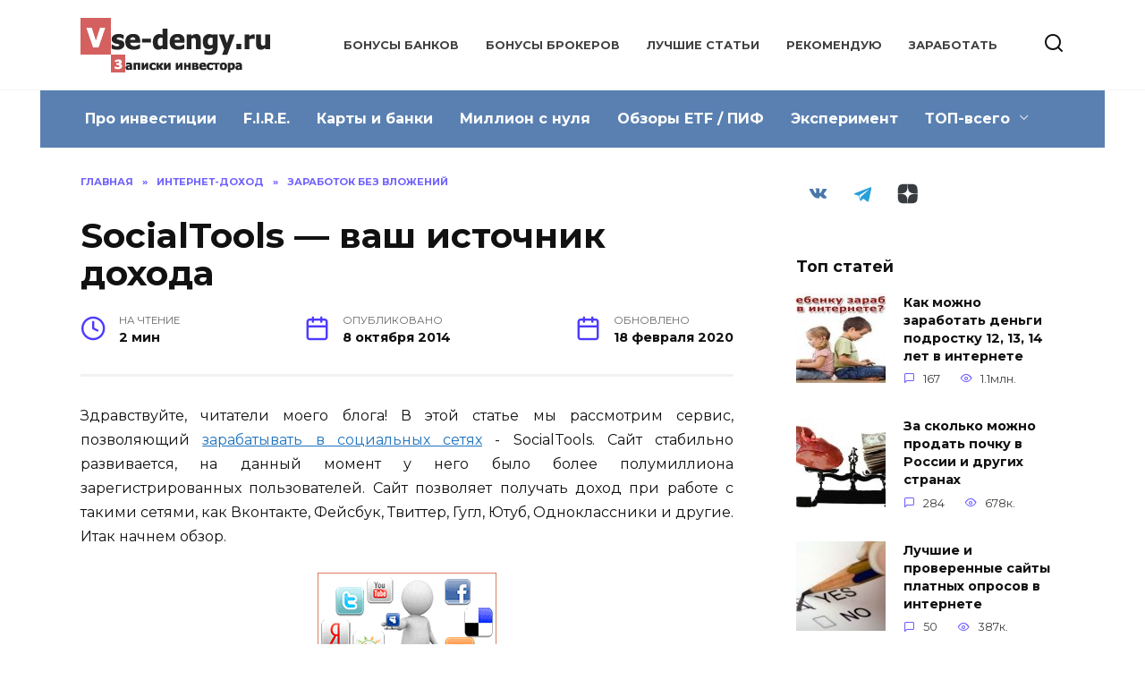

--- FILE ---
content_type: text/html; charset=UTF-8
request_url: https://vse-dengy.ru/socialtools-istochnik-dohoda.html
body_size: 18726
content:
<!doctype html> <html lang="ru-RU"> <head> <meta charset="UTF-8"> <meta name="viewport" content="width=device-width, initial-scale=1"> <meta name='robots' content='index, follow, max-image-preview:large, max-snippet:-1, max-video-preview:-1'/> <style>img:is([sizes="auto" i], [sizes^="auto," i]) { contain-intrinsic-size: 3000px 1500px }</style> <title>SocialTools - ваш источник дохода</title> <meta name="description" content="Сайт стабильно развивается, на данный момент у него было более полумиллиона зарегистрированных пользователей. Сайт позволяет получать доход при работе с такими сетями"/> <link rel="canonical" href="https://vse-dengy.ru/socialtools-istochnik-dohoda.html"/> <meta property="og:locale" content="ru_RU"/> <meta property="og:type" content="article"/> <meta property="og:title" content="SocialTools - ваш источник дохода"/> <meta property="og:description" content="Сайт стабильно развивается, на данный момент у него было более полумиллиона зарегистрированных пользователей. Сайт позволяет получать доход при работе с такими сетями"/> <meta property="og:url" content="https://vse-dengy.ru/socialtools-istochnik-dohoda.html"/> <meta property="og:site_name" content="Записки инвестора"/> <meta property="article:published_time" content="2014-10-08T04:59:40+00:00"/> <meta property="article:modified_time" content="2020-02-18T07:45:40+00:00"/> <meta property="og:image" content="https://vse-dengy.ru/wp-content/uploads/2014/10/64_Vidy-zarabotka-v-socialnyh-setjah1.gif"/> <meta property="og:image:width" content="200"/> <meta property="og:image:height" content="150"/> <meta property="og:image:type" content="image/gif"/> <meta name="author" content="Максим (vse-dengy)"/> <meta name="twitter:card" content="summary_large_image"/> <meta name="twitter:label1" content="Написано автором"/> <meta name="twitter:data1" content="Максим (vse-dengy)"/> <style id='wp-block-library-theme-inline-css' type='text/css'> .wp-block-audio :where(figcaption){color:#555;font-size:13px;text-align:center}.is-dark-theme .wp-block-audio :where(figcaption){color:#ffffffa6}.wp-block-audio{margin:0 0 1em}.wp-block-code{border:1px solid #ccc;border-radius:4px;font-family:Menlo,Consolas,monaco,monospace;padding:.8em 1em}.wp-block-embed :where(figcaption){color:#555;font-size:13px;text-align:center}.is-dark-theme .wp-block-embed :where(figcaption){color:#ffffffa6}.wp-block-embed{margin:0 0 1em}.blocks-gallery-caption{color:#555;font-size:13px;text-align:center}.is-dark-theme .blocks-gallery-caption{color:#ffffffa6}:root :where(.wp-block-image figcaption){color:#555;font-size:13px;text-align:center}.is-dark-theme :root :where(.wp-block-image figcaption){color:#ffffffa6}.wp-block-image{margin:0 0 1em}.wp-block-pullquote{border-bottom:4px solid;border-top:4px solid;color:currentColor;margin-bottom:1.75em}.wp-block-pullquote cite,.wp-block-pullquote footer,.wp-block-pullquote__citation{color:currentColor;font-size:.8125em;font-style:normal;text-transform:uppercase}.wp-block-quote{border-left:.25em solid;margin:0 0 1.75em;padding-left:1em}.wp-block-quote cite,.wp-block-quote footer{color:currentColor;font-size:.8125em;font-style:normal;position:relative}.wp-block-quote:where(.has-text-align-right){border-left:none;border-right:.25em solid;padding-left:0;padding-right:1em}.wp-block-quote:where(.has-text-align-center){border:none;padding-left:0}.wp-block-quote.is-large,.wp-block-quote.is-style-large,.wp-block-quote:where(.is-style-plain){border:none}.wp-block-search .wp-block-search__label{font-weight:700}.wp-block-search__button{border:1px solid #ccc;padding:.375em .625em}:where(.wp-block-group.has-background){padding:1.25em 2.375em}.wp-block-separator.has-css-opacity{opacity:.4}.wp-block-separator{border:none;border-bottom:2px solid;margin-left:auto;margin-right:auto}.wp-block-separator.has-alpha-channel-opacity{opacity:1}.wp-block-separator:not(.is-style-wide):not(.is-style-dots){width:100px}.wp-block-separator.has-background:not(.is-style-dots){border-bottom:none;height:1px}.wp-block-separator.has-background:not(.is-style-wide):not(.is-style-dots){height:2px}.wp-block-table{margin:0 0 1em}.wp-block-table td,.wp-block-table th{word-break:normal}.wp-block-table :where(figcaption){color:#555;font-size:13px;text-align:center}.is-dark-theme .wp-block-table :where(figcaption){color:#ffffffa6}.wp-block-video :where(figcaption){color:#555;font-size:13px;text-align:center}.is-dark-theme .wp-block-video :where(figcaption){color:#ffffffa6}.wp-block-video{margin:0 0 1em}:root :where(.wp-block-template-part.has-background){margin-bottom:0;margin-top:0;padding:1.25em 2.375em} </style> <style id='classic-theme-styles-inline-css' type='text/css'> /*! This file is auto-generated */ .wp-block-button__link{color:#fff;background-color:#32373c;border-radius:9999px;box-shadow:none;text-decoration:none;padding:calc(.667em + 2px) calc(1.333em + 2px);font-size:1.125em}.wp-block-file__button{background:#32373c;color:#fff;text-decoration:none} </style> <style id='global-styles-inline-css' type='text/css'> :root{--wp--preset--aspect-ratio--square: 1;--wp--preset--aspect-ratio--4-3: 4/3;--wp--preset--aspect-ratio--3-4: 3/4;--wp--preset--aspect-ratio--3-2: 3/2;--wp--preset--aspect-ratio--2-3: 2/3;--wp--preset--aspect-ratio--16-9: 16/9;--wp--preset--aspect-ratio--9-16: 9/16;--wp--preset--color--black: #000000;--wp--preset--color--cyan-bluish-gray: #abb8c3;--wp--preset--color--white: #ffffff;--wp--preset--color--pale-pink: #f78da7;--wp--preset--color--vivid-red: #cf2e2e;--wp--preset--color--luminous-vivid-orange: #ff6900;--wp--preset--color--luminous-vivid-amber: #fcb900;--wp--preset--color--light-green-cyan: #7bdcb5;--wp--preset--color--vivid-green-cyan: #00d084;--wp--preset--color--pale-cyan-blue: #8ed1fc;--wp--preset--color--vivid-cyan-blue: #0693e3;--wp--preset--color--vivid-purple: #9b51e0;--wp--preset--gradient--vivid-cyan-blue-to-vivid-purple: linear-gradient(135deg,rgba(6,147,227,1) 0%,rgb(155,81,224) 100%);--wp--preset--gradient--light-green-cyan-to-vivid-green-cyan: linear-gradient(135deg,rgb(122,220,180) 0%,rgb(0,208,130) 100%);--wp--preset--gradient--luminous-vivid-amber-to-luminous-vivid-orange: linear-gradient(135deg,rgba(252,185,0,1) 0%,rgba(255,105,0,1) 100%);--wp--preset--gradient--luminous-vivid-orange-to-vivid-red: linear-gradient(135deg,rgba(255,105,0,1) 0%,rgb(207,46,46) 100%);--wp--preset--gradient--very-light-gray-to-cyan-bluish-gray: linear-gradient(135deg,rgb(238,238,238) 0%,rgb(169,184,195) 100%);--wp--preset--gradient--cool-to-warm-spectrum: linear-gradient(135deg,rgb(74,234,220) 0%,rgb(151,120,209) 20%,rgb(207,42,186) 40%,rgb(238,44,130) 60%,rgb(251,105,98) 80%,rgb(254,248,76) 100%);--wp--preset--gradient--blush-light-purple: linear-gradient(135deg,rgb(255,206,236) 0%,rgb(152,150,240) 100%);--wp--preset--gradient--blush-bordeaux: linear-gradient(135deg,rgb(254,205,165) 0%,rgb(254,45,45) 50%,rgb(107,0,62) 100%);--wp--preset--gradient--luminous-dusk: linear-gradient(135deg,rgb(255,203,112) 0%,rgb(199,81,192) 50%,rgb(65,88,208) 100%);--wp--preset--gradient--pale-ocean: linear-gradient(135deg,rgb(255,245,203) 0%,rgb(182,227,212) 50%,rgb(51,167,181) 100%);--wp--preset--gradient--electric-grass: linear-gradient(135deg,rgb(202,248,128) 0%,rgb(113,206,126) 100%);--wp--preset--gradient--midnight: linear-gradient(135deg,rgb(2,3,129) 0%,rgb(40,116,252) 100%);--wp--preset--font-size--small: 19.5px;--wp--preset--font-size--medium: 20px;--wp--preset--font-size--large: 36.5px;--wp--preset--font-size--x-large: 42px;--wp--preset--font-size--normal: 22px;--wp--preset--font-size--huge: 49.5px;--wp--preset--spacing--20: 0.44rem;--wp--preset--spacing--30: 0.67rem;--wp--preset--spacing--40: 1rem;--wp--preset--spacing--50: 1.5rem;--wp--preset--spacing--60: 2.25rem;--wp--preset--spacing--70: 3.38rem;--wp--preset--spacing--80: 5.06rem;--wp--preset--shadow--natural: 6px 6px 9px rgba(0, 0, 0, 0.2);--wp--preset--shadow--deep: 12px 12px 50px rgba(0, 0, 0, 0.4);--wp--preset--shadow--sharp: 6px 6px 0px rgba(0, 0, 0, 0.2);--wp--preset--shadow--outlined: 6px 6px 0px -3px rgba(255, 255, 255, 1), 6px 6px rgba(0, 0, 0, 1);--wp--preset--shadow--crisp: 6px 6px 0px rgba(0, 0, 0, 1);}:where(.is-layout-flex){gap: 0.5em;}:where(.is-layout-grid){gap: 0.5em;}body .is-layout-flex{display: flex;}.is-layout-flex{flex-wrap: wrap;align-items: center;}.is-layout-flex > :is(*, div){margin: 0;}body .is-layout-grid{display: grid;}.is-layout-grid > :is(*, div){margin: 0;}:where(.wp-block-columns.is-layout-flex){gap: 2em;}:where(.wp-block-columns.is-layout-grid){gap: 2em;}:where(.wp-block-post-template.is-layout-flex){gap: 1.25em;}:where(.wp-block-post-template.is-layout-grid){gap: 1.25em;}.has-black-color{color: var(--wp--preset--color--black) !important;}.has-cyan-bluish-gray-color{color: var(--wp--preset--color--cyan-bluish-gray) !important;}.has-white-color{color: var(--wp--preset--color--white) !important;}.has-pale-pink-color{color: var(--wp--preset--color--pale-pink) !important;}.has-vivid-red-color{color: var(--wp--preset--color--vivid-red) !important;}.has-luminous-vivid-orange-color{color: var(--wp--preset--color--luminous-vivid-orange) !important;}.has-luminous-vivid-amber-color{color: var(--wp--preset--color--luminous-vivid-amber) !important;}.has-light-green-cyan-color{color: var(--wp--preset--color--light-green-cyan) !important;}.has-vivid-green-cyan-color{color: var(--wp--preset--color--vivid-green-cyan) !important;}.has-pale-cyan-blue-color{color: var(--wp--preset--color--pale-cyan-blue) !important;}.has-vivid-cyan-blue-color{color: var(--wp--preset--color--vivid-cyan-blue) !important;}.has-vivid-purple-color{color: var(--wp--preset--color--vivid-purple) !important;}.has-black-background-color{background-color: var(--wp--preset--color--black) !important;}.has-cyan-bluish-gray-background-color{background-color: var(--wp--preset--color--cyan-bluish-gray) !important;}.has-white-background-color{background-color: var(--wp--preset--color--white) !important;}.has-pale-pink-background-color{background-color: var(--wp--preset--color--pale-pink) !important;}.has-vivid-red-background-color{background-color: var(--wp--preset--color--vivid-red) !important;}.has-luminous-vivid-orange-background-color{background-color: var(--wp--preset--color--luminous-vivid-orange) !important;}.has-luminous-vivid-amber-background-color{background-color: var(--wp--preset--color--luminous-vivid-amber) !important;}.has-light-green-cyan-background-color{background-color: var(--wp--preset--color--light-green-cyan) !important;}.has-vivid-green-cyan-background-color{background-color: var(--wp--preset--color--vivid-green-cyan) !important;}.has-pale-cyan-blue-background-color{background-color: var(--wp--preset--color--pale-cyan-blue) !important;}.has-vivid-cyan-blue-background-color{background-color: var(--wp--preset--color--vivid-cyan-blue) !important;}.has-vivid-purple-background-color{background-color: var(--wp--preset--color--vivid-purple) !important;}.has-black-border-color{border-color: var(--wp--preset--color--black) !important;}.has-cyan-bluish-gray-border-color{border-color: var(--wp--preset--color--cyan-bluish-gray) !important;}.has-white-border-color{border-color: var(--wp--preset--color--white) !important;}.has-pale-pink-border-color{border-color: var(--wp--preset--color--pale-pink) !important;}.has-vivid-red-border-color{border-color: var(--wp--preset--color--vivid-red) !important;}.has-luminous-vivid-orange-border-color{border-color: var(--wp--preset--color--luminous-vivid-orange) !important;}.has-luminous-vivid-amber-border-color{border-color: var(--wp--preset--color--luminous-vivid-amber) !important;}.has-light-green-cyan-border-color{border-color: var(--wp--preset--color--light-green-cyan) !important;}.has-vivid-green-cyan-border-color{border-color: var(--wp--preset--color--vivid-green-cyan) !important;}.has-pale-cyan-blue-border-color{border-color: var(--wp--preset--color--pale-cyan-blue) !important;}.has-vivid-cyan-blue-border-color{border-color: var(--wp--preset--color--vivid-cyan-blue) !important;}.has-vivid-purple-border-color{border-color: var(--wp--preset--color--vivid-purple) !important;}.has-vivid-cyan-blue-to-vivid-purple-gradient-background{background: var(--wp--preset--gradient--vivid-cyan-blue-to-vivid-purple) !important;}.has-light-green-cyan-to-vivid-green-cyan-gradient-background{background: var(--wp--preset--gradient--light-green-cyan-to-vivid-green-cyan) !important;}.has-luminous-vivid-amber-to-luminous-vivid-orange-gradient-background{background: var(--wp--preset--gradient--luminous-vivid-amber-to-luminous-vivid-orange) !important;}.has-luminous-vivid-orange-to-vivid-red-gradient-background{background: var(--wp--preset--gradient--luminous-vivid-orange-to-vivid-red) !important;}.has-very-light-gray-to-cyan-bluish-gray-gradient-background{background: var(--wp--preset--gradient--very-light-gray-to-cyan-bluish-gray) !important;}.has-cool-to-warm-spectrum-gradient-background{background: var(--wp--preset--gradient--cool-to-warm-spectrum) !important;}.has-blush-light-purple-gradient-background{background: var(--wp--preset--gradient--blush-light-purple) !important;}.has-blush-bordeaux-gradient-background{background: var(--wp--preset--gradient--blush-bordeaux) !important;}.has-luminous-dusk-gradient-background{background: var(--wp--preset--gradient--luminous-dusk) !important;}.has-pale-ocean-gradient-background{background: var(--wp--preset--gradient--pale-ocean) !important;}.has-electric-grass-gradient-background{background: var(--wp--preset--gradient--electric-grass) !important;}.has-midnight-gradient-background{background: var(--wp--preset--gradient--midnight) !important;}.has-small-font-size{font-size: var(--wp--preset--font-size--small) !important;}.has-medium-font-size{font-size: var(--wp--preset--font-size--medium) !important;}.has-large-font-size{font-size: var(--wp--preset--font-size--large) !important;}.has-x-large-font-size{font-size: var(--wp--preset--font-size--x-large) !important;} :where(.wp-block-post-template.is-layout-flex){gap: 1.25em;}:where(.wp-block-post-template.is-layout-grid){gap: 1.25em;} :where(.wp-block-columns.is-layout-flex){gap: 2em;}:where(.wp-block-columns.is-layout-grid){gap: 2em;} :root :where(.wp-block-pullquote){font-size: 1.5em;line-height: 1.6;} </style> <link data-minify="1" rel='stylesheet' id='cool-tag-cloud-css' href='https://vse-dengy.ru/wp-content/cache/min/1/wp-content/plugins/cool-tag-cloud/inc/cool-tag-cloud-c5efd33dd2527e9082be17fac4959f73.css' media='all'/> <link rel='stylesheet' id='email-subscription_css-css' href='https://vse-dengy.ru/wp-content/plugins/email-subscription/assets/email-subscription.css' media='all'/> <link rel='stylesheet' id='google-fonts-css' href='https://fonts.googleapis.com/css?family=Montserrat%3A400%2C400i%2C700&#038;subset=cyrillic&#038;display=swap' media='all'/> <link data-minify="1" rel='stylesheet' id='reboot-style-css' href='https://vse-dengy.ru/wp-content/cache/min/1/wp-content/themes/reboot/assets/css/style.min-a9b59100ae298784b1ced371505f4b0e.css' media='all'/> <link data-minify="1" rel='stylesheet' id='wp-pagenavi-css' href='https://vse-dengy.ru/wp-content/cache/min/1/wp-content/plugins/wp-pagenavi/pagenavi-css-4129cea7c9f62b7d2cb0c0d164b40c15.css' media='all'/> <script type="text/javascript" src="https://vse-dengy.ru/wp-includes/js/jquery/jquery.min.js" id="jquery-core-js"></script> <style>.pseudo-clearfy-link { color: #008acf; cursor: pointer;}.pseudo-clearfy-link:hover { text-decoration: none;}</style><style> .sdata:before{content:attr(title);} </style> <link rel="preload" href="https://vse-dengy.ru/wp-content/themes/reboot/assets/fonts/wpshop-core.ttf" as="font" crossorigin><link rel="prefetch" href="https://vse-dengy.ru/wp-content/uploads/2014/10/64_Vidy-zarabotka-v-socialnyh-setjah1.gif" as="image" crossorigin> <style>.post-card--related, .post-card--related .post-card__thumbnail img, .post-card--related .post-card__thumbnail a:before{border-radius: 6px}.entry-content a:not(.wp-block-button__link), .entry-content a:not(.wp-block-button__link):visited, .spanlink, .comment-reply-link, .pseudo-link, .widget_calendar a, .widget_recent_comments a, .child-categories ul li a{color:#1e73be}.child-categories ul li a{border-color:#1e73be}a:hover, a:focus, a:active, .spanlink:hover, .entry-content a:not(.wp-block-button__link):hover, .entry-content a:not(.wp-block-button__link):focus, .entry-content a:not(.wp-block-button__link):active, .top-menu ul li>a:hover, .top-menu ul li>span:hover, .main-navigation ul li a:hover, .main-navigation ul li span:hover, .footer-navigation ul li a:hover, .footer-navigation ul li span:hover, .comment-reply-link:hover, .pseudo-link:hover, .child-categories ul li a:hover{color:#e7733a}.top-menu>ul>li>a:before, .top-menu>ul>li>span:before{background:#e7733a}.child-categories ul li a:hover, .post-box--no-thumb a:hover{border-color:#e7733a}.post-box--card:hover{box-shadow: inset 0 0 0 1px #e7733a}.post-box--card:hover{-webkit-box-shadow: inset 0 0 0 1px #e7733a}.main-navigation, .footer-navigation, .footer-navigation .removed-link, .main-navigation .removed-link, .main-navigation ul li>a, .footer-navigation ul li>a{color:#ffffff}.main-navigation, .main-navigation ul li .sub-menu li, .main-navigation ul li.menu-item-has-children:before, .footer-navigation, .footer-navigation ul li .sub-menu li, .footer-navigation ul li.menu-item-has-children:before{background-color:#5a80b1}</style> <style type="text/css">.broken_link, a.broken_link { text-decoration: line-through; }</style><noscript><style id="rocket-lazyload-nojs-css">.rll-youtube-player, [data-lazy-src]{display:none !important;}</style></noscript> <!-- Yandex.RTB --> <script>window.yaContextCb=window.yaContextCb||[]</script> <script src="https://yandex.ru/ads/system/context.js" async></script></head> <body class="wp-singular post-template-default single single-post postid-164 single-format-standard wp-embed-responsive wp-theme-reboot sidebar-right"> <div id="page" class="site"> <a class="skip-link screen-reader-text" href="#content"><!--noindex-->Перейти к содержанию<!--/noindex--></a> <div class="search-screen-overlay js-search-screen-overlay"></div> <div class="search-screen js-search-screen"> <form role="search" method="get" class="search-form" action="https://vse-dengy.ru/"> <label> <span class="screen-reader-text"><!--noindex-->Search for:<!--/noindex--></span> <input type="search" class="search-field" placeholder="Поиск…" value="" name="s"> </label> <button type="submit" class="search-submit"></button> </form> </div> <header id="masthead" class="site-header full" itemscope itemtype="http://schema.org/WPHeader"> <div class="site-header-inner fixed"> <div class="humburger js-humburger"><span></span><span></span><span></span></div> <div class="site-branding"> <div class="site-logotype"><a href="https://vse-dengy.ru/"><img src="data:image/svg+xml,%3Csvg%20xmlns='http://www.w3.org/2000/svg'%20viewBox='0%200%20222%2061'%3E%3C/svg%3E" width="222" height="61" alt="Записки инвестора" data-lazy-src="https://vse-dengy.ru/wp-content/uploads/2016/12/Logo-vse-dengy.png"><noscript><img src="https://vse-dengy.ru/wp-content/uploads/2016/12/Logo-vse-dengy.png" width="222" height="61" alt="Записки инвестора"></noscript></a></div></div><!-- .site-branding --><div class="top-menu"><ul id="top-menu" class="menu"><li id="menu-item-13834" class="menu-item menu-item-type-post_type menu-item-object-post menu-item-13834"><a href="https://vse-dengy.ru/bonusy-ot-bankov.html">Бонусы банков</a></li> <li id="menu-item-16701" class="menu-item menu-item-type-post_type menu-item-object-post menu-item-16701"><a href="https://vse-dengy.ru/aktsii-brokerov.html">Бонусы брокеров</a></li> <li id="menu-item-15873" class="menu-item menu-item-type-taxonomy menu-item-object-category menu-item-15873"><a href="https://vse-dengy.ru/category/best-posts">Лучшие статьи</a></li> <li id="menu-item-2912" class="menu-item menu-item-type-post_type menu-item-object-page menu-item-2912"><a href="https://vse-dengy.ru/rekomenduyu">Рекомендую</a></li> <li id="menu-item-2913" class="menu-item menu-item-type-post_type menu-item-object-page menu-item-2913"><a href="https://vse-dengy.ru/zarabotat">Заработать</a></li> </ul></div> <div class="header-search"> <span class="search-icon js-search-icon"></span> </div> </div> </header><!-- #masthead --> <nav id="site-navigation" class="main-navigation fixed" itemscope itemtype="http://schema.org/SiteNavigationElement"> <div class="main-navigation-inner full"> <div class="menu-novoe-menyu-container"><ul id="header_menu" class="menu"><li id="menu-item-2854" class="menu-item menu-item-type-taxonomy menu-item-object-category menu-item-2854"><a href="https://vse-dengy.ru/category/pro-investitsii">Про инвестиции</a></li> <li id="menu-item-15158" class="menu-item menu-item-type-taxonomy menu-item-object-category menu-item-15158"><a href="https://vse-dengy.ru/category/pensiya">F.I.R.E.</a></li> <li id="menu-item-2850" class="menu-item menu-item-type-taxonomy menu-item-object-category menu-item-2850"><a href="https://vse-dengy.ru/category/banki">Карты и банки</a></li> <li id="menu-item-7518" class="menu-item menu-item-type-taxonomy menu-item-object-category menu-item-7518"><a href="https://vse-dengy.ru/category/million-s-nulya">Миллион с нуля</a></li> <li id="menu-item-2853" class="menu-item menu-item-type-taxonomy menu-item-object-category menu-item-2853"><a href="https://vse-dengy.ru/category/pifyi">Обзоры ETF / ПИФ</a></li> <li id="menu-item-15871" class="menu-item menu-item-type-taxonomy menu-item-object-category menu-item-15871"><a href="https://vse-dengy.ru/category/invest-kredit">Эксперимент</a></li> <li id="menu-item-16792" class="menu-item menu-item-type-taxonomy menu-item-object-category menu-item-has-children menu-item-16792"><a href="https://vse-dengy.ru/category/top">ТОП-всего</a> <ul class="sub-menu"> <li id="menu-item-16795" class="menu-item menu-item-type-post_type menu-item-object-post menu-item-16795"><a href="https://vse-dengy.ru/nakopitelnye-scheta.html">Накопительные счета РФ</a></li> <li id="menu-item-16796" class="menu-item menu-item-type-post_type menu-item-object-post menu-item-16796"><a href="https://vse-dengy.ru/kreditnye-karty-so-snyatiem-nalichnyh.html">Кредитки со снятием наличных</a></li> <li id="menu-item-16794" class="menu-item menu-item-type-post_type menu-item-object-post menu-item-16794"><a href="https://vse-dengy.ru/premium-v-bankah-dlya-investora.html">Бесплатный премиум в банках</a></li> <li id="menu-item-16793" class="menu-item menu-item-type-post_type menu-item-object-post menu-item-16793"><a href="https://vse-dengy.ru/komissii-etf-bpif.html">Фонды с Мосбиржи</a></li> <li id="menu-item-16797" class="menu-item menu-item-type-post_type menu-item-object-post menu-item-16797"><a href="https://vse-dengy.ru/brokery-zoloto-na-birzhe.html">Тарифы брокеров на покупку золота</a></li> </ul> </li> </ul></div> </div> </nav><!-- #site-navigation --> <div class="mobile-menu-placeholder js-mobile-menu-placeholder"></div> <div id="content" class="site-content fixed"> <div class="site-content-inner"> <div id="primary" class="content-area" itemscope itemtype="http://schema.org/Article"> <main id="main" class="site-main article-card"> <article id="post-164" class="article-post post-164 post type-post status-publish format-standard has-post-thumbnail category-zarabotat tag-sotsialnyie-seti-2"> <div class="breadcrumb" itemscope itemtype="http://schema.org/BreadcrumbList"><span class="breadcrumb-item" itemprop="itemListElement" itemscope itemtype="http://schema.org/ListItem"><a href="https://vse-dengy.ru/" itemprop="item"><span itemprop="name">Главная</span></a><meta itemprop="position" content="0"></span> <span class="breadcrumb-separator">»</span> <span class="breadcrumb-item" itemprop="itemListElement" itemscope itemtype="http://schema.org/ListItem"><a href="https://vse-dengy.ru/category/internet-dohod" itemprop="item"><span itemprop="name">Интернет-доход</span></a><meta itemprop="position" content="1"></span> <span class="breadcrumb-separator">»</span> <span class="breadcrumb-item" itemprop="itemListElement" itemscope itemtype="http://schema.org/ListItem"><a href="https://vse-dengy.ru/category/internet-dohod/zarabotat" itemprop="item"><span itemprop="name">Заработок без вложений</span></a><meta itemprop="position" content="2"></span></div> <h1 class="entry-title" itemprop="headline">SocialTools &#8212; ваш источник дохода</h1> <div class="entry-meta"> <span class="entry-time"><span class="entry-label">На чтение</span> 2 мин</span> <span class="entry-date"><span class="entry-label">Опубликовано</span> <time><span class="sdata" title="8 октября 2014"></span></time></span> <span class="entry-date"><span class="entry-label">Обновлено</span> <time itemprop="dateModified">18 февраля 2020</time></span> </div> <div class="entry-content" itemprop="articleBody"> <div class="b-r b-r--before_content"><!-- Yandex.RTB R-A-191743-30 --> <div id="yandex_rtb_R-A-191743-30"></div> <script>window.yaContextCb.push(()=>{
  Ya.Context.AdvManager.render({
    renderTo: 'yandex_rtb_R-A-191743-30',
    blockId: 'R-A-191743-30'
  })
})</script></div><p style="text-align: justify;">Здравствуйте, читатели моего блога! В этой статье мы рассмотрим сервис, позволяющий <a href="//vse-dengy.ru/zarabotok-v-internete/sotsialnyie-seti/zarabotok-v-socialnyx-setyax-dengi-za-lajki-reposty-kommentarii.html" target="_blank" rel="noopener noreferrer">зарабатывать в социальных сетях</a> - SocialTools. Сайт стабильно развивается, на данный момент у него было более полумиллиона зарегистрированных пользователей. Сайт позволяет получать доход при работе с такими сетями, как Вконтакте, Фейсбук, Твиттер, Гугл, Ютуб, Одноклассники и другие. Итак начнем обзор.</p> <p style="text-align: justify;"><a href="//vse-dengy.ru/wp-content/uploads/2014/10/64_Vidy-zarabotka-v-socialnyh-setjah1.gif"><span itemprop="image" itemscope itemtype="https://schema.org/ImageObject"><img itemprop="url image" decoding="async" class="wp-image-170 size-full aligncenter" src="data:image/svg+xml,%3Csvg%20xmlns='http://www.w3.org/2000/svg'%20viewBox='0%200%20200%20150'%3E%3C/svg%3E" alt="64_Vidy-zarabotka-v-socialnyh-setjah[1]" width="200" height="150" data-lazy-src="https://vse-dengy.ru/wp-content/uploads/2014/10/64_Vidy-zarabotka-v-socialnyh-setjah1.gif" /><noscript><img itemprop="url image" decoding="async" class="wp-image-170 size-full aligncenter" src="https://vse-dengy.ru/wp-content/uploads/2014/10/64_Vidy-zarabotka-v-socialnyh-setjah1.gif" alt="64_Vidy-zarabotka-v-socialnyh-setjah[1]" width="200" height="150" /></noscript><meta itemprop="width" content="200"><meta itemprop="height" content="150"></span></a></p> <p style="text-align: justify;"><span id="more-164"></span></p> <p style="text-align: justify;"><a href="//vse-dengy.ru/wp-content/uploads/2014/10/SosialTools-kartinka.png"><span itemprop="image" itemscope itemtype="https://schema.org/ImageObject"><img itemprop="url image" fetchpriority="high" decoding="async" class="aligncenter wp-image-169 size-full" src="data:image/svg+xml,%3Csvg%20xmlns='http://www.w3.org/2000/svg'%20viewBox='0%200%20892%20262'%3E%3C/svg%3E" alt="SoсialTools картинка" width="892" height="262" data-lazy-srcset="https://vse-dengy.ru/wp-content/uploads/2014/10/SosialTools-kartinka.png 892w, https://vse-dengy.ru/wp-content/uploads/2014/10/SosialTools-kartinka-768x226.png 768w, https://vse-dengy.ru/wp-content/uploads/2014/10/SosialTools-kartinka-870x256.png 870w" data-lazy-sizes="(max-width: 892px) 100vw, 892px" data-lazy-src="//vse-dengy.ru/wp-content/uploads/2014/10/SosialTools-kartinka.png"/><noscript><img itemprop="url image" fetchpriority="high" decoding="async" class="aligncenter wp-image-169 size-full" src="//vse-dengy.ru/wp-content/uploads/2014/10/SosialTools-kartinka.png" alt="SoсialTools картинка" width="892" height="262" srcset="https://vse-dengy.ru/wp-content/uploads/2014/10/SosialTools-kartinka.png 892w, https://vse-dengy.ru/wp-content/uploads/2014/10/SosialTools-kartinka-768x226.png 768w, https://vse-dengy.ru/wp-content/uploads/2014/10/SosialTools-kartinka-870x256.png 870w" sizes="(max-width: 892px) 100vw, 892px"/></noscript><meta itemprop="width" content="892"><meta itemprop="height" content="262"></span></a></p> <p style="text-align: justify;">      Для начала необходимо зарегистрироваться. Вводим логин, пароль, указываем электронную почту. Далее отвечаем на тест по правилам работы в системе.</p> <p style="text-align: justify;">    Чтобы вам не читать правила (кто же их читает?), я проставил правильные ответы на вопросы, тем самым сэкономив вам время. Далее заполняем личный профиль. Привязываем социальные сети к своему аккаунту.  На этом регистрация заканчивается и можно приступать непосредственно к заработку.</p> <p style="text-align: justify;"><a href="//vse-dengy.ru/wp-content/uploads/2014/10/SocialTools.png"><span itemprop="image" itemscope itemtype="https://schema.org/ImageObject"><img itemprop="url image" decoding="async" class="aligncenter size-full wp-image-165" src="data:image/svg+xml,%3Csvg%20xmlns='http://www.w3.org/2000/svg'%20viewBox='0%200%20502%20725'%3E%3C/svg%3E" alt="SocialTools" width="502" height="725" data-lazy-srcset="https://vse-dengy.ru/wp-content/uploads/2014/10/SocialTools.png 502w, https://vse-dengy.ru/wp-content/uploads/2014/10/SocialTools-277x400.png 277w" data-lazy-sizes="(max-width: 502px) 100vw, 502px" data-lazy-src="//vse-dengy.ru/wp-content/uploads/2014/10/SocialTools.png"/><noscript><img itemprop="url image" decoding="async" class="aligncenter size-full wp-image-165" src="//vse-dengy.ru/wp-content/uploads/2014/10/SocialTools.png" alt="SocialTools" width="502" height="725" srcset="https://vse-dengy.ru/wp-content/uploads/2014/10/SocialTools.png 502w, https://vse-dengy.ru/wp-content/uploads/2014/10/SocialTools-277x400.png 277w" sizes="(max-width: 502px) 100vw, 502px"/></noscript><meta itemprop="width" content="502"><meta itemprop="height" content="725"></span></a></p> <p style="text-align: justify;"><strong>Сколько можно заработать.</strong></p> <p style="text-align: justify;">    Стоимость заданий конечно радует. В среднем за одно задание вы будете получать 5 - 10 рублей. Согласитесь совсем неплохо. Есть стимул работать и зарабатывать. Тем более задания элементарные - вступить в группу, оставить отзыв, написать небольшой комментария и подобные действия. Задания выполняются довольно быстро.</p> <p style="text-align: justify;"><a href="//vse-dengy.ru/wp-content/uploads/2014/10/SocialTools-zadania.png"><span itemprop="image" itemscope itemtype="https://schema.org/ImageObject"><img itemprop="url image" decoding="async" class="aligncenter size-full wp-image-168" src="data:image/svg+xml,%3Csvg%20xmlns='http://www.w3.org/2000/svg'%20viewBox='0%200%20694%20801'%3E%3C/svg%3E" alt="SocialTools zadania" width="694" height="801" data-lazy-srcset="https://vse-dengy.ru/wp-content/uploads/2014/10/SocialTools-zadania.png 694w, https://vse-dengy.ru/wp-content/uploads/2014/10/SocialTools-zadania-347x400.png 347w" data-lazy-sizes="(max-width: 694px) 100vw, 694px" data-lazy-src="//vse-dengy.ru/wp-content/uploads/2014/10/SocialTools-zadania.png"/><noscript><img itemprop="url image" decoding="async" class="aligncenter size-full wp-image-168" src="//vse-dengy.ru/wp-content/uploads/2014/10/SocialTools-zadania.png" alt="SocialTools zadania" width="694" height="801" srcset="https://vse-dengy.ru/wp-content/uploads/2014/10/SocialTools-zadania.png 694w, https://vse-dengy.ru/wp-content/uploads/2014/10/SocialTools-zadania-347x400.png 347w" sizes="(max-width: 694px) 100vw, 694px"/></noscript><meta itemprop="width" content="694"><meta itemprop="height" content="801"></span></a></p><div class="b-r b-r--after_p_1"><!-- Yandex.RTB R-A-191743-34 --> <div id="yandex_rtb_R-A-191743-34"></div> <script>window.yaContextCb.push(()=>{
  Ya.Context.AdvManager.render({
    renderTo: 'yandex_rtb_R-A-191743-34',
    blockId: 'R-A-191743-34'
  })
})</script></div> <p style="text-align: justify;">   Вывод средств из системы составляет 15 рублей (минимальный порог), набрать который можно в течение нескольких минут,  выполнив пару-тройку заданий.</p> <p style="text-align: justify;"><strong>Партнерская программа. </strong></p> <p style="text-align: justify;">     За каждого приглашенного вами пользователя система будет начислять 10% от его заработка. Но это еще не все. Как только приглашенный вами пользователь заработает на проекте 100 рублей, вам будет <strong>начислено 50 рублей</strong> помимо стандартных 10% <a href="//vse-dengy.ru/referalnaya-sistema/referalyi-kto-eto.html" target="_blank" rel="noopener noreferrer">реферальных отчислений</a>. Считаю, это очень даже недурно.  Т.е. ваш доход будет составлять <strong>целых 60%</strong> от заработка вашего реферала.</p> <p style="text-align: justify;">   Сразу скажу, что эти 50 рублей начисляются только один раз, при первом достижении вашим рефералом дохода в 100 рублей.</p> <p style="text-align: justify;">Если вас заинтересовал данный сервис, проходим небольшую регистрацию и начинаем зарабатывать.</p> <!-- toc empty --><div class="b-r b-r--after_content"><!-- Yandex.RTB R-A-191743-32 --> <div id="yandex_rtb_R-A-191743-32"></div> <script>window.yaContextCb.push(()=>{
  Ya.Context.AdvManager.render({
    renderTo: 'yandex_rtb_R-A-191743-32',
    blockId: 'R-A-191743-32'
  })
})</script></div> </div><!-- .entry-content --> </article> &nbsp; <hr/> <p class="content--common-block__block-3U" data-testid="article-render__block" data-points="5"><i>♻️ Приглашаю заглянуть в мой небольшой 👉 </i><span style="color: #ff0000;"><a class="content--article-link__articleLink-OU content--article-link__colorDefault-3s" style="color: #ff0000;" href="https://dzen.ru/away?to=https%3A%2F%2Ft.me%2FVseDengy" target="_blank" rel="noopener"><b>Телеграм-канал</b></a></span><i>, где мы вместе используем различные финхаки и прочие неэффективности для увеличения своего капитала в инвестициях и жизни.</i></p> <hr/> <div class="entry-tags"><a href="https://vse-dengy.ru/tag/sotsialnyie-seti-2" class="entry-tag">социальные сети</a> </div> <div class="rating-box"> <div class="rating-box__header">Оцените статью</div> <div class="wp-star-rating js-star-rating star-rating--score-1" data-post-id="164" data-rating-count="1" data-rating-sum="1" data-rating-value="1"><span class="star-rating-item js-star-rating-item" data-score="1"><svg aria-hidden="true" role="img" xmlns="http://www.w3.org/2000/svg" viewBox="0 0 576 512" class="i-ico"><path fill="currentColor" d="M259.3 17.8L194 150.2 47.9 171.5c-26.2 3.8-36.7 36.1-17.7 54.6l105.7 103-25 145.5c-4.5 26.3 23.2 46 46.4 33.7L288 439.6l130.7 68.7c23.2 12.2 50.9-7.4 46.4-33.7l-25-145.5 105.7-103c19-18.5 8.5-50.8-17.7-54.6L382 150.2 316.7 17.8c-11.7-23.6-45.6-23.9-57.4 0z" class="ico-star"></path></svg></span><span class="star-rating-item js-star-rating-item" data-score="2"><svg aria-hidden="true" role="img" xmlns="http://www.w3.org/2000/svg" viewBox="0 0 576 512" class="i-ico"><path fill="currentColor" d="M259.3 17.8L194 150.2 47.9 171.5c-26.2 3.8-36.7 36.1-17.7 54.6l105.7 103-25 145.5c-4.5 26.3 23.2 46 46.4 33.7L288 439.6l130.7 68.7c23.2 12.2 50.9-7.4 46.4-33.7l-25-145.5 105.7-103c19-18.5 8.5-50.8-17.7-54.6L382 150.2 316.7 17.8c-11.7-23.6-45.6-23.9-57.4 0z" class="ico-star"></path></svg></span><span class="star-rating-item js-star-rating-item" data-score="3"><svg aria-hidden="true" role="img" xmlns="http://www.w3.org/2000/svg" viewBox="0 0 576 512" class="i-ico"><path fill="currentColor" d="M259.3 17.8L194 150.2 47.9 171.5c-26.2 3.8-36.7 36.1-17.7 54.6l105.7 103-25 145.5c-4.5 26.3 23.2 46 46.4 33.7L288 439.6l130.7 68.7c23.2 12.2 50.9-7.4 46.4-33.7l-25-145.5 105.7-103c19-18.5 8.5-50.8-17.7-54.6L382 150.2 316.7 17.8c-11.7-23.6-45.6-23.9-57.4 0z" class="ico-star"></path></svg></span><span class="star-rating-item js-star-rating-item" data-score="4"><svg aria-hidden="true" role="img" xmlns="http://www.w3.org/2000/svg" viewBox="0 0 576 512" class="i-ico"><path fill="currentColor" d="M259.3 17.8L194 150.2 47.9 171.5c-26.2 3.8-36.7 36.1-17.7 54.6l105.7 103-25 145.5c-4.5 26.3 23.2 46 46.4 33.7L288 439.6l130.7 68.7c23.2 12.2 50.9-7.4 46.4-33.7l-25-145.5 105.7-103c19-18.5 8.5-50.8-17.7-54.6L382 150.2 316.7 17.8c-11.7-23.6-45.6-23.9-57.4 0z" class="ico-star"></path></svg></span><span class="star-rating-item js-star-rating-item" data-score="5"><svg aria-hidden="true" role="img" xmlns="http://www.w3.org/2000/svg" viewBox="0 0 576 512" class="i-ico"><path fill="currentColor" d="M259.3 17.8L194 150.2 47.9 171.5c-26.2 3.8-36.7 36.1-17.7 54.6l105.7 103-25 145.5c-4.5 26.3 23.2 46 46.4 33.7L288 439.6l130.7 68.7c23.2 12.2 50.9-7.4 46.4-33.7l-25-145.5 105.7-103c19-18.5 8.5-50.8-17.7-54.6L382 150.2 316.7 17.8c-11.7-23.6-45.6-23.9-57.4 0z" class="ico-star"></path></svg></span></div> </div> <div class="entry-social"> <div class="social-buttons"><span class="social-button social-button--vkontakte" data-social="vkontakte" data-image="https://vse-dengy.ru/wp-content/uploads/2014/10/64_Vidy-zarabotka-v-socialnyh-setjah1.gif"></span><span class="social-button social-button--facebook" data-social="facebook"></span><span class="social-button social-button--telegram" data-social="telegram"></span><span class="social-button social-button--odnoklassniki" data-social="odnoklassniki"></span><span class="social-button social-button--twitter" data-social="twitter"></span><span class="social-button social-button--sms" data-social="sms"></span><span class="social-button social-button--whatsapp" data-social="whatsapp"></span></div> </div> <meta itemprop="author" content="Максим (vse-dengy)"> <meta itemscope itemprop="mainEntityOfPage" itemType="https://schema.org/WebPage" itemid="https://vse-dengy.ru/socialtools-istochnik-dohoda.html" content="SocialTools &#8212; ваш источник дохода"> <div itemprop="publisher" itemscope itemtype="https://schema.org/Organization" style="display: none;"><div itemprop="logo" itemscope itemtype="https://schema.org/ImageObject"><img itemprop="url image" src="data:image/svg+xml,%3Csvg%20xmlns='http://www.w3.org/2000/svg'%20viewBox='0%200%200%200'%3E%3C/svg%3E" alt="Записки инвестора" data-lazy-src="https://vse-dengy.ru/wp-content/uploads/2016/12/Logo-vse-dengy.png"><noscript><img itemprop="url image" src="https://vse-dengy.ru/wp-content/uploads/2016/12/Logo-vse-dengy.png" alt="Записки инвестора"></noscript></div><meta itemprop="name" content="Записки инвестора"><meta itemprop="telephone" content="Записки инвестора"><meta itemprop="address" content="https://vse-dengy.ru"></div> <div id="comments" class="comments-area"> <div id="respond" class="comment-respond"> <div id="reply-title" class="comment-reply-title">Добавить комментарий <small><a rel="nofollow" id="cancel-comment-reply-link" href="/socialtools-istochnik-dohoda.html#respond" style="display:none;">Отменить ответ</a></small></div><form action="https://vse-dengy.ru/wp-comments-post.php" method="post" id="commentform" class="comment-form"><p class="comment-form-author"><label class="screen-reader-text" for="author">Имя</label> <input id="author" name="author" type="text" value="" size="30" maxlength="245" placeholder="Имя"/></p> <p class="comment-form-email"><label class="screen-reader-text" for="email">Email</label> <input id="email" name="email" type="email" value="" size="30" maxlength="100" placeholder="Email"/></p> <p class="comment-form-comment"><label class="screen-reader-text" for="comment">Комментарий</label> <textarea id="comment" name="comment" cols="45" rows="8" maxlength="65525" required="required" placeholder="Комментарий" ></textarea></p><p class="comment-form-cookies-consent"><input id="wp-comment-cookies-consent" name="wp-comment-cookies-consent" type="checkbox" value="yes"/> <label for="wp-comment-cookies-consent">Сохранить моё имя, email и адрес сайта в этом браузере для последующих моих комментариев.</label></p> <p class="form-submit"><input name="submit" type="submit" id="submit" class="submit" value="Отправить комментарий"/> <input type='hidden' name='comment_post_ID' value='164' id='comment_post_ID'/> <input type='hidden' name='comment_parent' id='comment_parent' value='0'/> </p><p style="display: none;"><input type="hidden" id="akismet_comment_nonce" name="akismet_comment_nonce" value="a0310d2da3"/></p><p style="display: none !important;" class="akismet-fields-container" data-prefix="ak_"><label>&#916;<textarea name="ak_hp_textarea" cols="45" rows="8" maxlength="100"></textarea></label><input type="hidden" id="ak_js_1" name="ak_js" value="221"/><script>document.getElementById( "ak_js_1" ).setAttribute( "value", ( new Date() ).getTime() );</script></p></form> </div><!-- #respond --> </div><!-- #comments --> </main><!-- #main --> </div><!-- #primary --> <aside id="secondary" class="widget-area" itemscope itemtype="http://schema.org/WPSideBar"> <div class="sticky-sidebar js-sticky-sidebar"> <div id="wpshop_widget_social_links-5" class="widget widget_wpshop_widget_social_links"> <div class="social-links"> <div class="social-buttons social-buttons--square social-buttons--circle"> <span class="social-button social-button--vkontakte js-link" data-href="aHR0cHM6Ly92ay5jb20vdnNlX2Rlbmd5" data-target="_blank"></span><span class="social-button social-button--telegram js-link" data-href="aHR0cHM6Ly90Lm1lL1ZzZURlbmd5" data-target="_blank"></span><span class="social-button social-button--yandexzen js-link" data-href="aHR0cHM6Ly9kemVuLnJ1L3ZzZWRlbmd5" data-target="_blank"></span> </div> </div> </div><div id="wpshop_widget_articles-3" class="widget widget_wpshop_widget_articles"><div class="widget-header">Топ статей</div><div class="widget-articles"> <article class="post-card post-card--small"> <div class="post-card__thumbnail"> <a href="https://vse-dengy.ru/kak-mozhno-zarabotat-dengi-podrostku-12-13-14-let-v-internete.html" target="_blank"> <img width="100" height="100" src="data:image/svg+xml,%3Csvg%20xmlns='http://www.w3.org/2000/svg'%20viewBox='0%200%20100%20100'%3E%3C/svg%3E" class="attachment-reboot_square size-reboot_square wp-post-image" alt="способы заработка в интернете для полдростка" decoding="async" data-lazy-src="https://vse-dengy.ru/wp-content/uploads/2015/11/kak-zarabotat-podrostku-v-internete-100x100.jpg"/><noscript><img width="100" height="100" src="https://vse-dengy.ru/wp-content/uploads/2015/11/kak-zarabotat-podrostku-v-internete-100x100.jpg" class="attachment-reboot_square size-reboot_square wp-post-image" alt="способы заработка в интернете для полдростка" decoding="async"/></noscript> </a> </div> <div class="post-card__body"> <div class="post-card__title"><a href="https://vse-dengy.ru/kak-mozhno-zarabotat-dengi-podrostku-12-13-14-let-v-internete.html">Как можно заработать деньги подростку 12, 13, 14 лет в интернете</a></div> <div class="post-card__meta"> <span class="post-card__comments">167</span> <span class="post-card__views">1.1млн.</span> </div> </div> </article> <article class="post-card post-card--small"> <div class="post-card__thumbnail"> <a href="https://vse-dengy.ru/za-skolko-mozhno-prodat-pochku-v-rossii-i-drugih-stranah.html" target="_blank"> <img width="100" height="100" src="data:image/svg+xml,%3Csvg%20xmlns='http://www.w3.org/2000/svg'%20viewBox='0%200%20100%20100'%3E%3C/svg%3E" class="attachment-reboot_square size-reboot_square wp-post-image" alt="донор почки" decoding="async" data-lazy-src="https://vse-dengy.ru/wp-content/uploads/2016/07/tsena-pochki-100x100.jpg"/><noscript><img width="100" height="100" src="https://vse-dengy.ru/wp-content/uploads/2016/07/tsena-pochki-100x100.jpg" class="attachment-reboot_square size-reboot_square wp-post-image" alt="донор почки" decoding="async"/></noscript> </a> </div> <div class="post-card__body"> <div class="post-card__title"><a href="https://vse-dengy.ru/za-skolko-mozhno-prodat-pochku-v-rossii-i-drugih-stranah.html">За сколько можно продать почку в России и других странах</a></div> <div class="post-card__meta"> <span class="post-card__comments">284</span> <span class="post-card__views">678к.</span> </div> </div> </article> <article class="post-card post-card--small"> <div class="post-card__thumbnail"> <a href="https://vse-dengy.ru/luchshie-i-proverennyie-saytyi-platnyih-oprosov-v-internete.html" target="_blank"> <img width="100" height="100" src="data:image/svg+xml,%3Csvg%20xmlns='http://www.w3.org/2000/svg'%20viewBox='0%200%20100%20100'%3E%3C/svg%3E" class="attachment-reboot_square size-reboot_square wp-post-image" alt="список сайтов по платным опросам" decoding="async" data-lazy-src="https://vse-dengy.ru/wp-content/uploads/2016/04/platnyie-oprosyi-saytyi-100x100.jpg"/><noscript><img width="100" height="100" src="https://vse-dengy.ru/wp-content/uploads/2016/04/platnyie-oprosyi-saytyi-100x100.jpg" class="attachment-reboot_square size-reboot_square wp-post-image" alt="список сайтов по платным опросам" decoding="async"/></noscript> </a> </div> <div class="post-card__body"> <div class="post-card__title"><a href="https://vse-dengy.ru/luchshie-i-proverennyie-saytyi-platnyih-oprosov-v-internete.html">Лучшие и проверенные сайты платных опросов в интернете</a></div> <div class="post-card__meta"> <span class="post-card__comments">50</span> <span class="post-card__views">387к.</span> </div> </div> </article> <article class="post-card post-card--small"> <div class="post-card__thumbnail"> <a href="https://vse-dengy.ru/skolko-platyat-donoram-za-sdachu-krovi.html" target="_blank"> <img width="100" height="100" src="data:image/svg+xml,%3Csvg%20xmlns='http://www.w3.org/2000/svg'%20viewBox='0%200%20100%20100'%3E%3C/svg%3E" class="attachment-reboot_square size-reboot_square wp-post-image" alt="донор крови" decoding="async" data-lazy-src="https://vse-dengy.ru/wp-content/uploads/2016/11/tsena-krovi-100x100.jpg"/><noscript><img width="100" height="100" src="https://vse-dengy.ru/wp-content/uploads/2016/11/tsena-krovi-100x100.jpg" class="attachment-reboot_square size-reboot_square wp-post-image" alt="донор крови" decoding="async"/></noscript> </a> </div> <div class="post-card__body"> <div class="post-card__title"><a href="https://vse-dengy.ru/skolko-platyat-donoram-za-sdachu-krovi.html">Сколько платят донорам за сдачу крови и плазмы</a></div> <div class="post-card__meta"> <span class="post-card__comments">9</span> <span class="post-card__views">229к.</span> </div> </div> </article> <article class="post-card post-card--small"> <div class="post-card__thumbnail"> <a href="https://vse-dengy.ru/11-sovetov-po-ipoteke-snizhaem-konechnyie-rashodyi-na-sotni-tyisyach.html" target="_blank"> <img width="100" height="100" src="data:image/svg+xml,%3Csvg%20xmlns='http://www.w3.org/2000/svg'%20viewBox='0%200%20100%20100'%3E%3C/svg%3E" class="attachment-reboot_square size-reboot_square wp-post-image" alt="как выгодно купить квартиру по ипотеке" decoding="async" data-lazy-src="https://vse-dengy.ru/wp-content/uploads/2016/07/ipoteka-kak-vzyat-pravilno-100x100.jpeg"/><noscript><img width="100" height="100" src="https://vse-dengy.ru/wp-content/uploads/2016/07/ipoteka-kak-vzyat-pravilno-100x100.jpeg" class="attachment-reboot_square size-reboot_square wp-post-image" alt="как выгодно купить квартиру по ипотеке" decoding="async"/></noscript> </a> </div> <div class="post-card__body"> <div class="post-card__title"><a href="https://vse-dengy.ru/11-sovetov-po-ipoteke-snizhaem-konechnyie-rashodyi-na-sotni-tyisyach.html">11 советов по ипотеке &#8212; снижаем конечные расходы на сотни тысяч</a></div> <div class="post-card__meta"> <span class="post-card__comments">21</span> <span class="post-card__views">228к.</span> </div> </div> </article> <article class="post-card post-card--small"> <div class="post-card__thumbnail"> <a href="https://vse-dengy.ru/momentalnyie-loterei.html" target="_blank"> <img width="100" height="100" src="data:image/svg+xml,%3Csvg%20xmlns='http://www.w3.org/2000/svg'%20viewBox='0%200%20100%20100'%3E%3C/svg%3E" class="attachment-reboot_square size-reboot_square wp-post-image" alt="Быстрые лотереи" decoding="async" data-lazy-src="https://vse-dengy.ru/wp-content/uploads/2018/01/onlayn-loterei-100x100.jpg"/><noscript><img width="100" height="100" src="https://vse-dengy.ru/wp-content/uploads/2018/01/onlayn-loterei-100x100.jpg" class="attachment-reboot_square size-reboot_square wp-post-image" alt="Быстрые лотереи" decoding="async"/></noscript> </a> </div> <div class="post-card__body"> <div class="post-card__title"><a href="https://vse-dengy.ru/momentalnyie-loterei.html">Моментальные онлайн лотереи &#8212; играем бесплатно</a></div> <div class="post-card__meta"> <span class="post-card__comments">10</span> <span class="post-card__views">192к.</span> </div> </div> </article></div></div><div id="cool_tag_cloud-3" class="widget widget_cool_tag_cloud"><div class="widget-header">Метки</div><div class="cool-tag-cloud"><div class="ctcdefault"><div class="ctcleft"><div class="arial" style="text-transform:capitalize!important;"><a href="https://vse-dengy.ru/tag/etf" class="tag-cloud-link tag-link-126 tag-link-position-1" style="font-size: 12px;">ETF / БПИФ / Фонды</a><a href="https://vse-dengy.ru/tag/investirovanie" class="tag-cloud-link tag-link-50 tag-link-position-2" style="font-size: 12px;">инвестирование</a><a href="https://vse-dengy.ru/tag/aktsii" class="tag-cloud-link tag-link-80 tag-link-position-3" style="font-size: 12px;">акции</a><a href="https://vse-dengy.ru/tag/nalog" class="tag-cloud-link tag-link-107 tag-link-position-4" style="font-size: 12px;">налоги</a><a href="https://vse-dengy.ru/tag/kartyi" class="tag-cloud-link tag-link-114 tag-link-position-5" style="font-size: 12px;">карты</a><a href="https://vse-dengy.ru/tag/fondovyiy-ryinok" class="tag-cloud-link tag-link-81 tag-link-position-6" style="font-size: 12px;">фондовый рынок</a><a href="https://vse-dengy.ru/tag/cashback" class="tag-cloud-link tag-link-120 tag-link-position-7" style="font-size: 12px;">cash back</a><a href="https://vse-dengy.ru/tag/million-s-nulya" class="tag-cloud-link tag-link-128 tag-link-position-8" style="font-size: 12px;">миллион с нуля</a><a href="https://vse-dengy.ru/tag/obligatsii" class="tag-cloud-link tag-link-82 tag-link-position-9" style="font-size: 12px;">облигации</a><a href="https://vse-dengy.ru/tag/iis" class="tag-cloud-link tag-link-86 tag-link-position-10" style="font-size: 12px;">ИИС</a><a href="https://vse-dengy.ru/tag/brokeryi" class="tag-cloud-link tag-link-127 tag-link-position-11" style="font-size: 12px;">брокеры</a><a href="https://vse-dengy.ru/tag/dividendyi" class="tag-cloud-link tag-link-124 tag-link-position-12" style="font-size: 12px;">дивиденды</a><a href="https://vse-dengy.ru/tag/interesnoe-o-dengax-2" class="tag-cloud-link tag-link-34 tag-link-position-13" style="font-size: 12px;">интересное о деньгах</a><a href="https://vse-dengy.ru/tag/nalogovyie-vyichetyi" class="tag-cloud-link tag-link-108 tag-link-position-14" style="font-size: 12px;">налоговые вычеты</a><a href="https://vse-dengy.ru/tag/indeksy" class="tag-cloud-link tag-link-136 tag-link-position-15" style="font-size: 12px;">индексы</a><a href="https://vse-dengy.ru/tag/investitsii-v-kredit" class="tag-cloud-link tag-link-150 tag-link-position-16" style="font-size: 12px;">инвестиции в кредит</a><a href="https://vse-dengy.ru/tag/portfel" class="tag-cloud-link tag-link-130 tag-link-position-17" style="font-size: 12px;">портфель</a><a href="https://vse-dengy.ru/tag/lichnye-finansy-2" class="tag-cloud-link tag-link-35 tag-link-position-18" style="font-size: 12px;">личные финансы</a><a href="https://vse-dengy.ru/tag/zoloto" class="tag-cloud-link tag-link-49 tag-link-position-19" style="font-size: 12px;">золото</a><a href="https://vse-dengy.ru/tag/banki" class="tag-cloud-link tag-link-83 tag-link-position-20" style="font-size: 12px;">банки</a><a href="https://vse-dengy.ru/tag/strategii" class="tag-cloud-link tag-link-106 tag-link-position-21" style="font-size: 12px;">стратегии</a><a href="https://vse-dengy.ru/tag/kak-zarabotat-v-internete" class="tag-cloud-link tag-link-85 tag-link-position-22" style="font-size: 12px;">как заработать в интернете</a><a href="https://vse-dengy.ru/tag/pensiya" class="tag-cloud-link tag-link-99 tag-link-position-23" style="font-size: 12px;">пенсия</a><a href="https://vse-dengy.ru/tag/aktsii-brokerov" class="tag-cloud-link tag-link-145 tag-link-position-24" style="font-size: 12px;">акции банков / брокеров</a><a href="https://vse-dengy.ru/tag/samye-dorogie-2" class="tag-cloud-link tag-link-40 tag-link-position-25" style="font-size: 12px;">самые дорогие</a><a href="https://vse-dengy.ru/tag/sotsialnyie-seti-2" class="tag-cloud-link tag-link-8 ctc-active tag-link-position-26" style="font-size: 12px;">социальные сети</a><a href="https://vse-dengy.ru/tag/kuda-vlozhit-dengi" class="tag-cloud-link tag-link-84 tag-link-position-27" style="font-size: 12px;">куда вложить деньги</a><a href="https://vse-dengy.ru/tag/stuzing" class="tag-cloud-link tag-link-163 tag-link-position-28" style="font-size: 12px;">стузинг</a></div></div></div></div></div><div id="wpshop_widget_articles-4" class="widget widget_wpshop_widget_articles"><div class="widget-header">Выбор читателей</div><div class="widget-articles"> <article class="post-card post-card--small"> <div class="post-card__thumbnail"> <a href="https://vse-dengy.ru/moya-finansovaya-podushka-bezopasnosti.html" target="_blank"> <img width="100" height="100" src="data:image/svg+xml,%3Csvg%20xmlns='http://www.w3.org/2000/svg'%20viewBox='0%200%20100%20100'%3E%3C/svg%3E" class="attachment-reboot_square size-reboot_square wp-post-image" alt="Финансовая подушка безопасности" decoding="async" data-lazy-src="https://vse-dengy.ru/wp-content/uploads/2022/07/podushka-bezopasnosti-100x100.jpg"/><noscript><img width="100" height="100" src="https://vse-dengy.ru/wp-content/uploads/2022/07/podushka-bezopasnosti-100x100.jpg" class="attachment-reboot_square size-reboot_square wp-post-image" alt="Финансовая подушка безопасности" decoding="async"/></noscript> </a> </div> <div class="post-card__body"> <div class="post-card__title"><a href="https://vse-dengy.ru/moya-finansovaya-podushka-bezopasnosti.html">Лучший способ хранения подушки безопасности | Как и где храню свой запас на черный день?</a></div> </div> </article> <article class="post-card post-card--small"> <div class="post-card__thumbnail"> <a href="https://vse-dengy.ru/ravnovzveshennyy-porftel-indeks.html" target="_blank"> <img width="100" height="100" src="data:image/svg+xml,%3Csvg%20xmlns='http://www.w3.org/2000/svg'%20viewBox='0%200%20100%20100'%3E%3C/svg%3E" class="attachment-reboot_square size-reboot_square wp-post-image" alt="Равновзвешенный портфель" decoding="async" data-lazy-src="https://vse-dengy.ru/wp-content/uploads/2022/06/strategii-100x100.jpg"/><noscript><img width="100" height="100" src="https://vse-dengy.ru/wp-content/uploads/2022/06/strategii-100x100.jpg" class="attachment-reboot_square size-reboot_square wp-post-image" alt="Равновзвешенный портфель" decoding="async"/></noscript> </a> </div> <div class="post-card__body"> <div class="post-card__title"><a href="https://vse-dengy.ru/ravnovzveshennyy-porftel-indeks.html">Портфель взвешенный по капитализации или в равных долях? Какая стратегия доходнее?</a></div> </div> </article> <article class="post-card post-card--small"> <div class="post-card__thumbnail"> <a href="https://vse-dengy.ru/sravnivaem-strategii.html" target="_blank"> <img width="100" height="100" src="data:image/svg+xml,%3Csvg%20xmlns='http://www.w3.org/2000/svg'%20viewBox='0%200%20100%20100'%3E%3C/svg%3E" class="attachment-reboot_square size-reboot_square wp-post-image" alt="Результаты индекса Мосбиржи по годам" decoding="async" data-lazy-src="https://vse-dengy.ru/wp-content/uploads/2022/04/Dohodnost-indeksa-100x100.png"/><noscript><img width="100" height="100" src="https://vse-dengy.ru/wp-content/uploads/2022/04/Dohodnost-indeksa-100x100.png" class="attachment-reboot_square size-reboot_square wp-post-image" alt="Результаты индекса Мосбиржи по годам" decoding="async"/></noscript> </a> </div> <div class="post-card__body"> <div class="post-card__title"><a href="https://vse-dengy.ru/sravnivaem-strategii.html">Как выгоднее инвестировать в российские фондовый рынок? Ищем лучшую стратегию &#8212; часть вторая</a></div> </div> </article> <article class="post-card post-card--small"> <div class="post-card__thumbnail"> <a href="https://vse-dengy.ru/gotovye-portfeli-iz-rossiyskih-aktsiy.html" target="_blank"> <img width="100" height="100" src="data:image/svg+xml,%3Csvg%20xmlns='http://www.w3.org/2000/svg'%20viewBox='0%200%20100%20100'%3E%3C/svg%3E" class="attachment-reboot_square size-reboot_square wp-post-image" alt="Стратегии инвестирования в российские акции" decoding="async" data-lazy-src="https://vse-dengy.ru/wp-content/uploads/2022/03/Gotovye-portfeli-100x100.png"/><noscript><img width="100" height="100" src="https://vse-dengy.ru/wp-content/uploads/2022/03/Gotovye-portfeli-100x100.png" class="attachment-reboot_square size-reboot_square wp-post-image" alt="Стратегии инвестирования в российские акции" decoding="async"/></noscript> </a> </div> <div class="post-card__body"> <div class="post-card__title"><a href="https://vse-dengy.ru/gotovye-portfeli-iz-rossiyskih-aktsiy.html">Бери и делай! Готовые портфели из российских акций или чем заменить биржевые фонды</a></div> </div> </article> <article class="post-card post-card--small"> <div class="post-card__thumbnail"> <a href="https://vse-dengy.ru/moya-finansovaya-sistema.html" target="_blank"> <img width="100" height="100" src="data:image/svg+xml,%3Csvg%20xmlns='http://www.w3.org/2000/svg'%20viewBox='0%200%20100%20100'%3E%3C/svg%3E" class="attachment-reboot_square size-reboot_square wp-post-image" alt="Жизнь с капитала" decoding="async" data-lazy-src="https://vse-dengy.ru/wp-content/uploads/2021/11/ZHizn-na-pensii-100x100.jpg"/><noscript><img width="100" height="100" src="https://vse-dengy.ru/wp-content/uploads/2021/11/ZHizn-na-pensii-100x100.jpg" class="attachment-reboot_square size-reboot_square wp-post-image" alt="Жизнь с капитала" decoding="async"/></noscript> </a> </div> <div class="post-card__body"> <div class="post-card__title"><a href="https://vse-dengy.ru/moya-finansovaya-sistema.html">Моя финансовая система &#8212; про мои цели, про банки-брокеров, инвестиционную стратегию и портфели</a></div> </div> </article> <article class="post-card post-card--small"> <div class="post-card__thumbnail"> <a href="https://vse-dengy.ru/istoriya-pro-samogo-neudachnogo-investora.html" target="_blank"> <img width="100" height="100" src="data:image/svg+xml,%3Csvg%20xmlns='http://www.w3.org/2000/svg'%20viewBox='0%200%20100%20100'%3E%3C/svg%3E" class="attachment-reboot_square size-reboot_square wp-post-image" alt="Неудачные инвестиции" decoding="async" data-lazy-src="https://vse-dengy.ru/wp-content/uploads/2020/08/pokupka-indeksa-100x100.png"/><noscript><img width="100" height="100" src="https://vse-dengy.ru/wp-content/uploads/2020/08/pokupka-indeksa-100x100.png" class="attachment-reboot_square size-reboot_square wp-post-image" alt="Неудачные инвестиции" decoding="async"/></noscript> </a> </div> <div class="post-card__body"> <div class="post-card__title"><a href="https://vse-dengy.ru/istoriya-pro-samogo-neudachnogo-investora.html">История про самого неудачного инвестора</a></div> </div> </article> <article class="post-card post-card--small"> <div class="post-card__thumbnail"> <a href="https://vse-dengy.ru/chem-opasen-krizis-dlya-investora.html" target="_blank"> <img width="100" height="100" src="data:image/svg+xml,%3Csvg%20xmlns='http://www.w3.org/2000/svg'%20viewBox='0%200%20100%20100'%3E%3C/svg%3E" class="attachment-reboot_square size-reboot_square wp-post-image" alt="Индекс Доу - восстановление после кризиса 1929 года" decoding="async" data-lazy-src="https://vse-dengy.ru/wp-content/uploads/2019/10/dow-1929-1954-100x100.jpg"/><noscript><img width="100" height="100" src="https://vse-dengy.ru/wp-content/uploads/2019/10/dow-1929-1954-100x100.jpg" class="attachment-reboot_square size-reboot_square wp-post-image" alt="Индекс Доу - восстановление после кризиса 1929 года" decoding="async"/></noscript> </a> </div> <div class="post-card__body"> <div class="post-card__title"><a href="https://vse-dengy.ru/chem-opasen-krizis-dlya-investora.html">Инвестиции в кризис &#8212; что будет с вашими деньгами | 2 варианта исхода событий на примерах</a></div> </div> </article></div></div><div id="custom_html-5" class="widget_text widget widget_custom_html"><div class="widget-header">Реклама</div><div class="textwidget custom-html-widget"><!-- Yandex.RTB R-A-191743-1 --> <div id="yandex_rtb_R-A-191743-1"></div> <script>
window.yaContextCb.push(()=>{
	Ya.Context.AdvManager.render({
		"blockId": "R-A-191743-1",
		"renderTo": "yandex_rtb_R-A-191743-1"
	})
})
</script></div></div> </div> </aside><!-- #secondary --> <div id="related-posts" class="related-posts fixed"><div class="related-posts__header">Вам также может понравиться</div><div class="post-cards post-cards--vertical"> <div class="post-card post-card--related"> <div class="post-card__thumbnail"><a href="https://vse-dengy.ru/sayt-platnyh-oprosov-youthink.html"><img width="335" height="220" src="data:image/svg+xml,%3Csvg%20xmlns='http://www.w3.org/2000/svg'%20viewBox='0%200%20335%20220'%3E%3C/svg%3E" class="attachment-reboot_small size-reboot_small wp-post-image" alt="Опросник Youthink - вывод заработанного" decoding="async" data-lazy-src="https://vse-dengy.ru/wp-content/uploads/2019/08/youthink-vyplaty-335x220.png"/><noscript><img width="335" height="220" src="https://vse-dengy.ru/wp-content/uploads/2019/08/youthink-vyplaty-335x220.png" class="attachment-reboot_small size-reboot_small wp-post-image" alt="Опросник Youthink - вывод заработанного" decoding="async"/></noscript></a></div><div class="post-card__title"><a href="https://vse-dengy.ru/sayt-platnyh-oprosov-youthink.html">Новый сайт платных опросов youthink &#8212; мой опыт использования</a></div><div class="post-card__description">Статья для любителей заработка в интернете.</div><div class="post-card__meta"><span class="post-card__comments">16</span></div> </div> <div class="post-card post-card--related"> <div class="post-card__thumbnail"><a href="https://vse-dengy.ru/luchshie-i-proverennyie-saytyi-platnyih-oprosov-v-internete.html"><img width="335" height="220" src="data:image/svg+xml,%3Csvg%20xmlns='http://www.w3.org/2000/svg'%20viewBox='0%200%20335%20220'%3E%3C/svg%3E" class="attachment-reboot_small size-reboot_small wp-post-image" alt="список сайтов по платным опросам" decoding="async" data-lazy-src="https://vse-dengy.ru/wp-content/uploads/2016/04/platnyie-oprosyi-saytyi-335x220.jpg"/><noscript><img width="335" height="220" src="https://vse-dengy.ru/wp-content/uploads/2016/04/platnyie-oprosyi-saytyi-335x220.jpg" class="attachment-reboot_small size-reboot_small wp-post-image" alt="список сайтов по платным опросам" decoding="async"/></noscript></a></div><div class="post-card__title"><a href="https://vse-dengy.ru/luchshie-i-proverennyie-saytyi-platnyih-oprosov-v-internete.html">Лучшие и проверенные сайты платных опросов в интернете</a></div><div class="post-card__description">Мы собрали для вас список сайтов, проводящих платные</div><div class="post-card__meta"><span class="post-card__comments">50</span></div> </div> <div class="post-card post-card--related"> <div class="post-card__thumbnail"><a href="https://vse-dengy.ru/keshbek-za-chek-prilozheniya.html"><img width="335" height="220" src="data:image/svg+xml,%3Csvg%20xmlns='http://www.w3.org/2000/svg'%20viewBox='0%200%20335%20220'%3E%3C/svg%3E" class="attachment-reboot_small size-reboot_small wp-post-image" alt="Кэшбэк с чеков магазина - QR код" decoding="async" data-lazy-src="https://vse-dengy.ru/wp-content/uploads/2018/08/keshbek-za-cheki-335x220.jpg"/><noscript><img width="335" height="220" src="https://vse-dengy.ru/wp-content/uploads/2018/08/keshbek-za-cheki-335x220.jpg" class="attachment-reboot_small size-reboot_small wp-post-image" alt="Кэшбэк с чеков магазина - QR код" decoding="async"/></noscript></a></div><div class="post-card__title"><a href="https://vse-dengy.ru/keshbek-za-chek-prilozheniya.html">Кэшбэк за чеки в магазинах &#8212; 5 лучших приложений</a></div><div class="post-card__description">Знаете ли вы, что можно возвращать кэшбэк за чеки за</div><div class="post-card__meta"><span class="post-card__comments">15</span></div> </div> <div class="post-card post-card--related"> <div class="post-card__thumbnail"><a href="https://vse-dengy.ru/poluchit-50-rubley-besplatno.html"><img width="335" height="220" src="data:image/svg+xml,%3Csvg%20xmlns='http://www.w3.org/2000/svg'%20viewBox='0%200%20335%20220'%3E%3C/svg%3E" class="attachment-reboot_small size-reboot_small wp-post-image" alt="Кэшбэк 50 рублей на карту каждый день" decoding="async" data-lazy-src="https://vse-dengy.ru/wp-content/uploads/2018/08/keshbek-50-rubley-335x220.png"/><noscript><img width="335" height="220" src="https://vse-dengy.ru/wp-content/uploads/2018/08/keshbek-50-rubley-335x220.png" class="attachment-reboot_small size-reboot_small wp-post-image" alt="Кэшбэк 50 рублей на карту каждый день" decoding="async"/></noscript></a></div><div class="post-card__title"><a href="https://vse-dengy.ru/poluchit-50-rubley-besplatno.html">Получаем 50 рублей в день на карту на халяву</a></div><div class="post-card__description">В одной из прошлых статей уже была описана возможность</div><div class="post-card__meta"><span class="post-card__comments">4</span></div> </div> <div class="post-card post-card--related"> <div class="post-card__thumbnail"><a href="https://vse-dengy.ru/igryi-s-vyivodom-deneg.html"><img width="335" height="220" src="data:image/svg+xml,%3Csvg%20xmlns='http://www.w3.org/2000/svg'%20viewBox='0%200%20335%20220'%3E%3C/svg%3E" class="attachment-reboot_small size-reboot_small wp-post-image" alt="Игры с выводом денег" decoding="async" data-lazy-src="https://vse-dengy.ru/wp-content/uploads/2018/03/igryi-s-vyivodom-deneg-335x220.jpg"/><noscript><img width="335" height="220" src="https://vse-dengy.ru/wp-content/uploads/2018/03/igryi-s-vyivodom-deneg-335x220.jpg" class="attachment-reboot_small size-reboot_small wp-post-image" alt="Игры с выводом денег" decoding="async"/></noscript></a></div><div class="post-card__title"><a href="https://vse-dengy.ru/igryi-s-vyivodom-deneg.html">Экономические игры с выводом денег без вложений</a></div><div class="post-card__description">Статья будет интересна для любителей заработка в интернете.</div><div class="post-card__meta"><span class="post-card__comments">3</span></div> </div> <div class="post-card post-card--related"> <div class="post-card__thumbnail"><a href="https://vse-dengy.ru/pandao-tovaryi-za-ballyi.html"><img width="335" height="220" src="data:image/svg+xml,%3Csvg%20xmlns='http://www.w3.org/2000/svg'%20viewBox='0%200%20335%20220'%3E%3C/svg%3E" class="attachment-reboot_small size-reboot_small wp-post-image" alt="Заказ товаров на Pandao за бонусы бесплатно" decoding="async" data-lazy-src="https://vse-dengy.ru/wp-content/uploads/2018/02/besplatnyie-tovaryi-Pandao-335x220.jpg"/><noscript><img width="335" height="220" src="https://vse-dengy.ru/wp-content/uploads/2018/02/besplatnyie-tovaryi-Pandao-335x220.jpg" class="attachment-reboot_small size-reboot_small wp-post-image" alt="Заказ товаров на Pandao за бонусы бесплатно" decoding="async"/></noscript></a></div><div class="post-card__title"><a href="https://vse-dengy.ru/pandao-tovaryi-za-ballyi.html">Получаем товары на Пандао бесплатно за халявные бонусы</a></div><div class="post-card__description">Статья для любителей халявы. Тема связана с заказом</div><div class="post-card__meta"><span class="post-card__comments">0</span></div> </div> <div class="post-card post-card--related"> <div class="post-card__thumbnail"><a href="https://vse-dengy.ru/momentalnyie-loterei.html"><img width="335" height="220" src="data:image/svg+xml,%3Csvg%20xmlns='http://www.w3.org/2000/svg'%20viewBox='0%200%20335%20220'%3E%3C/svg%3E" class="attachment-reboot_small size-reboot_small wp-post-image" alt="Быстрые лотереи" decoding="async" data-lazy-src="https://vse-dengy.ru/wp-content/uploads/2018/01/onlayn-loterei-335x220.jpg"/><noscript><img width="335" height="220" src="https://vse-dengy.ru/wp-content/uploads/2018/01/onlayn-loterei-335x220.jpg" class="attachment-reboot_small size-reboot_small wp-post-image" alt="Быстрые лотереи" decoding="async"/></noscript></a></div><div class="post-card__title"><a href="https://vse-dengy.ru/momentalnyie-loterei.html">Моментальные онлайн лотереи &#8212; играем бесплатно</a></div><div class="post-card__description">Прошлая статья про бесплатные лотереи с реальным выигрышем</div><div class="post-card__meta"><span class="post-card__comments">10</span></div> </div> <div class="post-card post-card--related"> <div class="post-card__thumbnail"><a href="https://vse-dengy.ru/clixsense.html"><img width="335" height="220" src="data:image/svg+xml,%3Csvg%20xmlns='http://www.w3.org/2000/svg'%20viewBox='0%200%20335%20220'%3E%3C/svg%3E" class="attachment-reboot_small size-reboot_small wp-post-image" alt="Обзор заработка на Кликсенс" decoding="async" data-lazy-src="https://vse-dengy.ru/wp-content/uploads/2017/11/clixsense-logo-335x220.jpg"/><noscript><img width="335" height="220" src="https://vse-dengy.ru/wp-content/uploads/2017/11/clixsense-logo-335x220.jpg" class="attachment-reboot_small size-reboot_small wp-post-image" alt="Обзор заработка на Кликсенс" decoding="async"/></noscript></a></div><div class="post-card__title"><a href="https://vse-dengy.ru/clixsense.html">Clixsense &#8212; еще один надежный опросник для заработка</a></div><div class="post-card__description">Добрый день, любители заработка в интернете.</div><div class="post-card__meta"><span class="post-card__comments">3</span></div> </div> </div></div> </div><!--.site-content-inner--> </div><!--.site-content--> <div class="site-footer-container "> <footer id="colophon" class="site-footer site-footer--style-gray full"> <div class="site-footer-inner fixed"> <div class="footer-widgets footer-widgets-4"><div class="footer-widget"><div id="nav_menu-11" class="widget widget_nav_menu"><div class="widget-header">Записки инвестора</div><div class="menu-v-podvale-container"><ul id="menu-v-podvale" class="menu"><li id="menu-item-2903" class="menu-item menu-item-type-post_type menu-item-object-page menu-item-2903"><a href="https://vse-dengy.ru/o-bloge">О блоге</a></li> <li id="menu-item-2910" class="menu-item menu-item-type-post_type menu-item-object-page menu-item-2910"><a href="https://vse-dengy.ru/karta-sayta">Карта сайта</a></li> <li id="menu-item-3523" class="menu-item menu-item-type-post_type menu-item-object-page menu-item-3523"><a href="https://vse-dengy.ru/obratnaya-svyaz">Написать нам</a></li> </ul></div></div></div><div class="footer-widget"><div id="nav_menu-14" class="widget widget_nav_menu"><div class="widget-header">Сериалы</div><div class="menu-serialy-container"><ul id="menu-serialy" class="menu"><li id="menu-item-15877" class="menu-item menu-item-type-taxonomy menu-item-object-category menu-item-15877"><a href="https://vse-dengy.ru/category/invest-kredit">Инвестиции в кредит</a></li> <li id="menu-item-14041" class="menu-item menu-item-type-custom menu-item-object-custom menu-item-14041"><a href="https://vse-dengy.ru/category/million-s-nulya">Миллион с нуля</a></li> <li id="menu-item-14045" class="menu-item menu-item-type-custom menu-item-object-custom menu-item-14045"><a href="https://vse-dengy.ru/pro-investitsii/vybor-fonda-na-rossiyskie-aktsii.html">Составление портфеля</a></li> <li id="menu-item-14042" class="menu-item menu-item-type-custom menu-item-object-custom menu-item-14042"><a href="https://vse-dengy.ru/tag/premium">Премиум в банке &#8212; бесплатно</a></li> <li id="menu-item-16700" class="menu-item menu-item-type-custom menu-item-object-custom menu-item-16700"><a href="https://vse-dengy.ru/tag/zombi-portfel">Зомби-портфель</a></li> <li id="menu-item-16699" class="menu-item menu-item-type-custom menu-item-object-custom menu-item-16699"><a href="https://vse-dengy.ru/tag/investitsii-iz-vozduha">Инвестиции из воздуха</a></li> </ul></div></div></div><div class="footer-widget"><div id="nav_menu-9" class="widget widget_nav_menu"><div class="widget-header">Не упусти:</div><div class="menu-rekomenduyu-container"><ul id="menu-rekomenduyu" class="menu"><li id="menu-item-14040" class="menu-item menu-item-type-custom menu-item-object-custom menu-item-14040"><a href="https://vse-dengy.ru/bonusy-ot-bankov.html">Бонус банков</a></li> <li id="menu-item-14035" class="menu-item menu-item-type-custom menu-item-object-custom menu-item-14035"><a href="https://vse-dengy.ru/aktsii-brokerov.html">Бонусы брокеров</a></li> <li id="menu-item-15353" class="menu-item menu-item-type-custom menu-item-object-custom menu-item-15353"><a href="https://vse-dengy.ru/moya-finansovaya-sistema.html">Моя финансовая система</a></li> </ul></div></div></div><div class="footer-widget"><div id="text-8" class="widget widget_text"><div class="widget-header">Vse-dengy.ru</div> <div class="textwidget"><p>На нашем сайте используются cookie<br/> для сбора статистической информации.</p> </div> </div></div></div> <div class="footer-bottom"> <div class="footer-info"> © 2026 Записки инвестора <!--noindex--> <div class="footer-partner"> Работает на теме <span data-href="https://wpshop.ru/themes/reboot?partner=1494&utm_source=site_partner&utm_medium=1494&utm_campaign=vse-dengy.ru" class="pseudo-link js-link" data-target="_blank">Reboot</span> </div> <!--/noindex--> </div> </div> </div> </footer><!--.site-footer--> </div> <button type="button" class="scrolltop js-scrolltop"></button> </div><!-- #page --> <script type="speculationrules">
{"prefetch":[{"source":"document","where":{"and":[{"href_matches":"\/*"},{"not":{"href_matches":["\/wp-*.php","\/wp-admin\/*","\/wp-content\/uploads\/*","\/wp-content\/*","\/wp-content\/plugins\/*","\/wp-content\/themes\/reboot\/*","\/*\\?(.+)"]}},{"not":{"selector_matches":"a[rel~=\"nofollow\"]"}},{"not":{"selector_matches":".no-prefetch, .no-prefetch a"}}]},"eagerness":"conservative"}]}
</script> <script>var pseudo_links = document.querySelectorAll(".pseudo-clearfy-link");for (var i=0;i<pseudo_links.length;i++ ) { pseudo_links[i].addEventListener("click", function(e){   window.open( e.target.getAttribute("data-uri") ); }); }</script><!-- Yandex.Metrika counter --> <script type="text/javascript" >
   (function(m,e,t,r,i,k,a){m[i]=m[i]||function(){(m[i].a=m[i].a||[]).push(arguments)};
   m[i].l=1*new Date();
   for (var j = 0; j < document.scripts.length; j++) {if (document.scripts[j].src === r) { return; }}
   k=e.createElement(t),a=e.getElementsByTagName(t)[0],k.async=1,k.src=r,a.parentNode.insertBefore(k,a)})
   (window, document, "script", "https://mc.yandex.ru/metrika/tag.js", "ym");

   ym(27026367, "init", {
        clickmap:true,
        trackLinks:true,
        accurateTrackBounce:true
   });
</script> <noscript><div><img src="https://mc.yandex.ru/watch/27026367" style="position:absolute; left:-9999px;" alt=""/></div></noscript> <!-- /Yandex.Metrika counter --> <script>
        function coolTagCloudToggle( element ) {
            var parent = element.closest('.cool-tag-cloud');
            parent.querySelector('.cool-tag-cloud-inner').classList.toggle('cool-tag-cloud-active');
            parent.querySelector( '.cool-tag-cloud-load-more').classList.toggle('cool-tag-cloud-active');
        }
    </script> <script data-minify="1" type="text/javascript" src="https://vse-dengy.ru/wp-content/cache/min/1/wp-content/plugins/email-subscription/assets/email-subscription-4905afba110a3fea1d4a21351f43a51c.js" id="email-subscription_js-js" defer></script> <script type="text/javascript" id="wp-postviews-cache-js-extra">
/* <![CDATA[ */
var viewsCacheL10n = {"admin_ajax_url":"https:\/\/vse-dengy.ru\/wp-admin\/admin-ajax.php","nonce":"2ace1854da","post_id":"164"};
/* ]]> */
</script> <script data-minify="1" type="text/javascript" src="https://vse-dengy.ru/wp-content/cache/min/1/wp-content/plugins/wp-postviews/postviews-cache-84f5a2a9e7a880023d07444c54f0d261.js" id="wp-postviews-cache-js" defer></script> <script type="text/javascript" id="rocket-browser-checker-js-after">
/* <![CDATA[ */
"use strict";var _createClass=function(){function defineProperties(target,props){for(var i=0;i<props.length;i++){var descriptor=props[i];descriptor.enumerable=descriptor.enumerable||!1,descriptor.configurable=!0,"value"in descriptor&&(descriptor.writable=!0),Object.defineProperty(target,descriptor.key,descriptor)}}return function(Constructor,protoProps,staticProps){return protoProps&&defineProperties(Constructor.prototype,protoProps),staticProps&&defineProperties(Constructor,staticProps),Constructor}}();function _classCallCheck(instance,Constructor){if(!(instance instanceof Constructor))throw new TypeError("Cannot call a class as a function")}var RocketBrowserCompatibilityChecker=function(){function RocketBrowserCompatibilityChecker(options){_classCallCheck(this,RocketBrowserCompatibilityChecker),this.passiveSupported=!1,this._checkPassiveOption(this),this.options=!!this.passiveSupported&&options}return _createClass(RocketBrowserCompatibilityChecker,[{key:"_checkPassiveOption",value:function(self){try{var options={get passive(){return!(self.passiveSupported=!0)}};window.addEventListener("test",null,options),window.removeEventListener("test",null,options)}catch(err){self.passiveSupported=!1}}},{key:"initRequestIdleCallback",value:function(){!1 in window&&(window.requestIdleCallback=function(cb){var start=Date.now();return setTimeout(function(){cb({didTimeout:!1,timeRemaining:function(){return Math.max(0,50-(Date.now()-start))}})},1)}),!1 in window&&(window.cancelIdleCallback=function(id){return clearTimeout(id)})}},{key:"isDataSaverModeOn",value:function(){return"connection"in navigator&&!0===navigator.connection.saveData}},{key:"supportsLinkPrefetch",value:function(){var elem=document.createElement("link");return elem.relList&&elem.relList.supports&&elem.relList.supports("prefetch")&&window.IntersectionObserver&&"isIntersecting"in IntersectionObserverEntry.prototype}},{key:"isSlowConnection",value:function(){return"connection"in navigator&&"effectiveType"in navigator.connection&&("2g"===navigator.connection.effectiveType||"slow-2g"===navigator.connection.effectiveType)}}]),RocketBrowserCompatibilityChecker}();
/* ]]> */
</script> <script type="text/javascript" id="rocket-delay-js-js-after">
/* <![CDATA[ */
(function() {
"use strict";var e=function(){function n(e,t){for(var r=0;r<t.length;r++){var n=t[r];n.enumerable=n.enumerable||!1,n.configurable=!0,"value"in n&&(n.writable=!0),Object.defineProperty(e,n.key,n)}}return function(e,t,r){return t&&n(e.prototype,t),r&&n(e,r),e}}();function n(e,t){if(!(e instanceof t))throw new TypeError("Cannot call a class as a function")}var t=function(){function r(e,t){n(this,r),this.attrName="data-rocketlazyloadscript",this.browser=t,this.options=this.browser.options,this.triggerEvents=e,this.userEventListener=this.triggerListener.bind(this)}return e(r,[{key:"init",value:function(){this._addEventListener(this)}},{key:"reset",value:function(){this._removeEventListener(this)}},{key:"_addEventListener",value:function(t){this.triggerEvents.forEach(function(e){return window.addEventListener(e,t.userEventListener,t.options)})}},{key:"_removeEventListener",value:function(t){this.triggerEvents.forEach(function(e){return window.removeEventListener(e,t.userEventListener,t.options)})}},{key:"_loadScriptSrc",value:function(){var r=this,e=document.querySelectorAll("script["+this.attrName+"]");0!==e.length&&Array.prototype.slice.call(e).forEach(function(e){var t=e.getAttribute(r.attrName);e.setAttribute("src",t),e.removeAttribute(r.attrName)}),this.reset()}},{key:"triggerListener",value:function(){this._loadScriptSrc(),this._removeEventListener(this)}}],[{key:"run",value:function(){RocketBrowserCompatibilityChecker&&new r(["keydown","mouseover","touchmove","touchstart"],new RocketBrowserCompatibilityChecker({passive:!0})).init()}}]),r}();t.run();
}());
/* ]]> */
</script> <script type="text/javascript" id="reboot-scripts-js-extra">
/* <![CDATA[ */
var settings_array = {"rating_text_average":"\u0441\u0440\u0435\u0434\u043d\u0435\u0435","rating_text_from":"\u0438\u0437","lightbox_display":"1","sidebar_fixed":"1"};
var wps_ajax = {"url":"https:\/\/vse-dengy.ru\/wp-admin\/admin-ajax.php","nonce":"ff048524d6"};
/* ]]> */
</script> <script type="text/javascript" src="https://vse-dengy.ru/wp-content/themes/reboot/assets/js/scripts.min.js" id="reboot-scripts-js" defer></script> <script type="text/javascript" src="https://vse-dengy.ru/wp-includes/js/comment-reply.min.js" id="comment-reply-js" async="async" data-wp-strategy="async"></script> <script type="text/javascript" id="q2w3_fixed_widget-js-extra">
/* <![CDATA[ */
var q2w3_sidebar_options = [{"use_sticky_position":false,"margin_top":0,"margin_bottom":0,"stop_elements_selectors":"","screen_max_width":0,"screen_max_height":0,"widgets":[]}];
/* ]]> */
</script> <script type="text/javascript" src="https://vse-dengy.ru/wp-content/plugins/q2w3-fixed-widget/js/frontend.min.js" id="q2w3_fixed_widget-js" defer></script> <script data-minify="1" defer type="text/javascript" src="https://vse-dengy.ru/wp-content/cache/min/1/wp-content/plugins/akismet/_inc/akismet-frontend-339dc28c95b66415298232db09e448df.js" id="akismet-frontend-js"></script> <script>!function(){var t=!1;try{var e=Object.defineProperty({},"passive",{get:function(){t=!0}});window.addEventListener("test",null,e)}catch(t){}return t}()||function(i){var o=!0,s=!1;EventTarget.prototype.addEventListener=function(t,e,n){var r="object"==typeof n,a=r?n.capture:n;n=r?n:{},"touchstart"!=t&&"scroll"!=t&&"wheel"!=t||(n.passive=void 0!==n.passive?n.passive:o),n.capture=void 0!==a?a:s,i.call(this,t,e,n)}}(EventTarget.prototype.addEventListener);</script><script>window.lazyLoadOptions={elements_selector:"img[data-lazy-src],.rocket-lazyload",data_src:"lazy-src",data_srcset:"lazy-srcset",data_sizes:"lazy-sizes",class_loading:"lazyloading",class_loaded:"lazyloaded",threshold:300,callback_loaded:function(element){if(element.tagName==="IFRAME"&&element.dataset.rocketLazyload=="fitvidscompatible"){if(element.classList.contains("lazyloaded")){if(typeof window.jQuery!="undefined"){if(jQuery.fn.fitVids){jQuery(element).parent().fitVids()}}}}}};window.addEventListener('LazyLoad::Initialized',function(e){var lazyLoadInstance=e.detail.instance;if(window.MutationObserver){var observer=new MutationObserver(function(mutations){var image_count=0;var iframe_count=0;var rocketlazy_count=0;mutations.forEach(function(mutation){for(i=0;i<mutation.addedNodes.length;i++){if(typeof mutation.addedNodes[i].getElementsByTagName!=='function'){continue}
if(typeof mutation.addedNodes[i].getElementsByClassName!=='function'){continue}
images=mutation.addedNodes[i].getElementsByTagName('img');is_image=mutation.addedNodes[i].tagName=="IMG";iframes=mutation.addedNodes[i].getElementsByTagName('iframe');is_iframe=mutation.addedNodes[i].tagName=="IFRAME";rocket_lazy=mutation.addedNodes[i].getElementsByClassName('rocket-lazyload');image_count+=images.length;iframe_count+=iframes.length;rocketlazy_count+=rocket_lazy.length;if(is_image){image_count+=1}
if(is_iframe){iframe_count+=1}}});if(image_count>0||iframe_count>0||rocketlazy_count>0){lazyLoadInstance.update()}});var b=document.getElementsByTagName("body")[0];var config={childList:!0,subtree:!0};observer.observe(b,config)}},!1)</script><script data-no-minify="1" async src="https://vse-dengy.ru/wp-content/plugins/wp-rocket/assets/js/lazyload/16.1/lazyload.min.js"></script> </body> </html>
<!-- This website is like a Rocket, isn't it? Performance optimized by WP Rocket. Learn more: https://wp-rocket.me - Debug: cached@1767887311 -->

--- FILE ---
content_type: application/x-javascript
request_url: https://vse-dengy.ru/wp-content/cache/min/1/wp-content/plugins/email-subscription/assets/email-subscription-4905afba110a3fea1d4a21351f43a51c.js
body_size: 99
content:
jQuery(document).ready(function(){jQuery('#emailSub-form').submit(function(){form=jQuery(this);form.fadeOut("Slow");jQuery.post(form.attr("action"),{action:'email_subscription',email:jQuery("#emailSub-email").val(),language:jQuery("#emailSub-language").val()},function(data){if(data.status==200){jQuery("#emailSub-output").html(jQuery("#emailSub-success").val()).fadeIn("Slow")}else{jQuery("#emailSub-output").html(jQuery("#emailSub-fail").val()+": "+data.message).fadeIn("Slow")}},'json');return!1})})